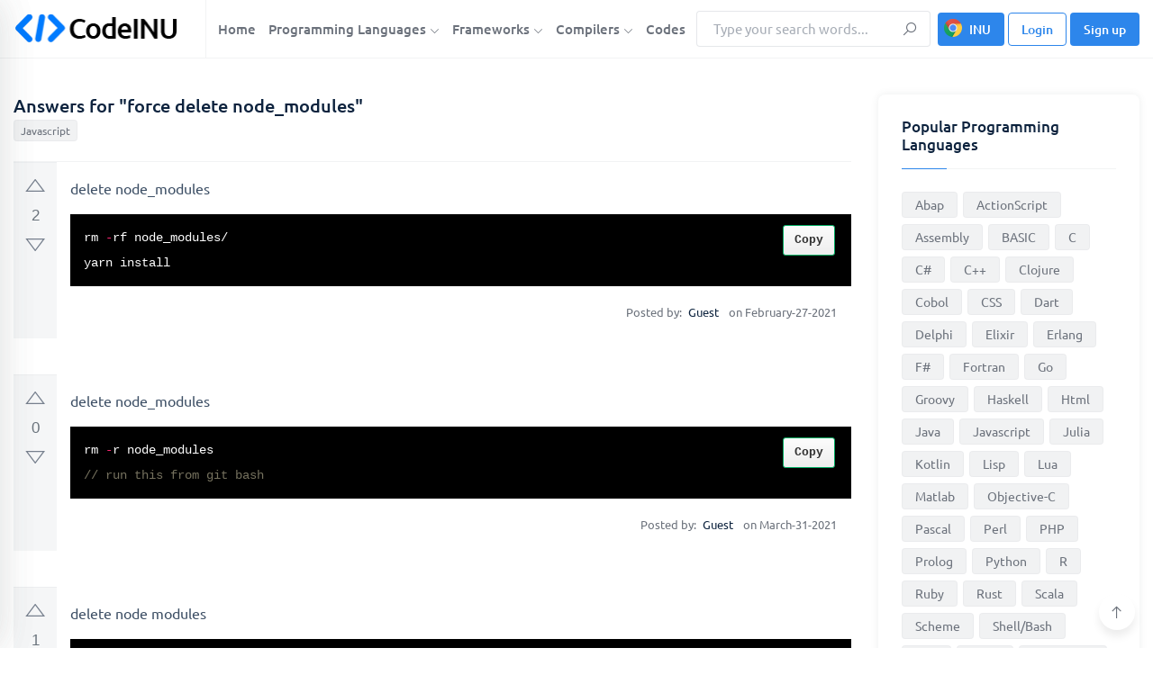

--- FILE ---
content_type: text/html; charset=utf-8
request_url: https://www.google.com/recaptcha/api2/aframe
body_size: 268
content:
<!DOCTYPE HTML><html><head><meta http-equiv="content-type" content="text/html; charset=UTF-8"></head><body><script nonce="M8BTXHpx1JEX6c37lGQg_g">/** Anti-fraud and anti-abuse applications only. See google.com/recaptcha */ try{var clients={'sodar':'https://pagead2.googlesyndication.com/pagead/sodar?'};window.addEventListener("message",function(a){try{if(a.source===window.parent){var b=JSON.parse(a.data);var c=clients[b['id']];if(c){var d=document.createElement('img');d.src=c+b['params']+'&rc='+(localStorage.getItem("rc::a")?sessionStorage.getItem("rc::b"):"");window.document.body.appendChild(d);sessionStorage.setItem("rc::e",parseInt(sessionStorage.getItem("rc::e")||0)+1);localStorage.setItem("rc::h",'1768374002213');}}}catch(b){}});window.parent.postMessage("_grecaptcha_ready", "*");}catch(b){}</script></body></html>

--- FILE ---
content_type: text/css
request_url: https://codeinu.net/assets/css/upvotejs.min.css
body_size: -12
content:
div.upvotejs{text-align:center}div.upvotejs a{cursor:default;color:transparent;background-image:url(upvotejs.svg?v=1);background-repeat:no-repeat;overflow:hidden;display:block;margin:0 auto;margin-bottom:2px;width:40px;height:30px}div.upvotejs-enabled a{cursor:pointer}div.upvotejs span.count{display:block;text-align:center;font-size:20px;font-family:Arial,"Helvetica Neue",Helvetica,sans-serif;color:#6a737c;margin:8px 0}div.upvotejs a.upvote{background-position:0 -170px}div.upvotejs a.upvote.upvote-on{background-position:-40px -170px}div.upvotejs a.downvote{background-position:0 -220px}div.upvotejs a.downvote.downvote-on{background-position:-40px -220px}div.upvotejs a.star{background-position:0 -120px}div.upvotejs a.star.star-on{background-position:-40px -120px}div.upvotejs-unix a.downvote-on,div.upvotejs-unix a.upvote.upvote-on{filter:invert(.5) sepia(1) hue-rotate(165.7518582deg) saturate(3.8235864) hue-rotate(-.81675376deg) brightness(.47739161)}div.upvotejs-serverfault a.downvote-on,div.upvotejs-serverfault a.upvote.upvote-on{filter:invert(.5) sepia(1) hue-rotate(315.5792014deg) saturate(7.91709017) hue-rotate(346.04745219deg) brightness(.57640233)}div.upvotejs-superuser a.downvote-on,div.upvotejs-superuser a.upvote.upvote-on{filter:invert(.5) sepia(1) hue-rotate(159.50943396deg) saturate(2.94246645) hue-rotate(-4.96258652deg) brightness(.925639)}